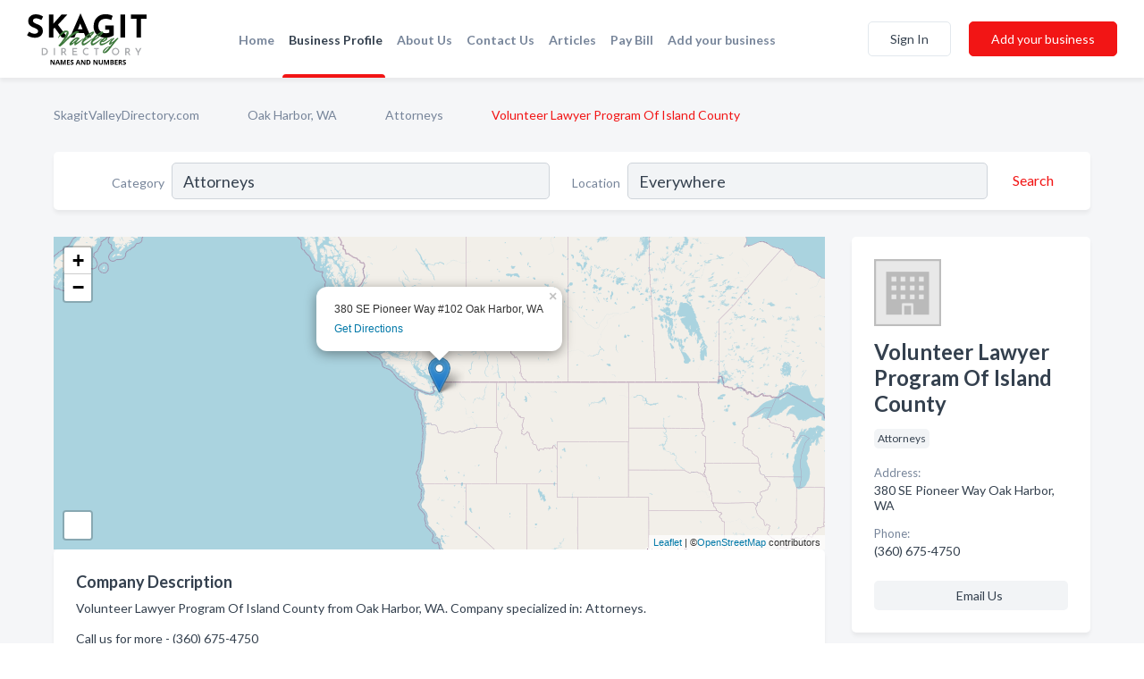

--- FILE ---
content_type: text/html; charset=utf-8
request_url: https://www.skagitvalleydirectory.com/biz/2622/volunteer-lawyer-program-of-island-county
body_size: 6847
content:




<!DOCTYPE html>
<html lang="en">
    <head>
        <meta charset="utf-8">
        <meta name=viewport content="width=device-width, initial-scale=1">
        <meta http-equiv="X-UA-Compatible" content="IE=edge">
        <meta name="viewport" content="width=device-width, initial-scale=1, shrink-to-fit=no">
        <meta name="description" content="Volunteer Lawyer Program Of Island County from Oak Harbor, WA. Contact information, address, open hours and more.">
        <meta name="robots" content="index,follow" />
        <meta property="og:type" content="website" />
        <meta property="og:site_name" content="Skagit Directory" />
        <meta property="og:title" content="Volunteer Lawyer Program Of Island County - Oak Harbor, WA | Skagit Directory">
        <meta property="og:description" content="Volunteer Lawyer Program Of Island County from Oak Harbor, WA. Contact information, address, open hours and more.">
        <meta property="og:url" content="https://www.skagitvalleydirectory.com/biz/2622/volunteer-lawyer-program-of-island-county" />
        <meta property="og:image" content="https://dctrljmih88nf.cloudfront.net/static/skagitvalley/images/other/skagit-valley-directory-logo.svg">
        <link rel="canonical" href="https://www.skagitvalleydirectory.com/biz/2622/volunteer-lawyer-program-of-island-county" />
        
        
<link rel="apple-touch-icon" sizes="180x180" href="https://dctrljmih88nf.cloudfront.net/static/skagitvalley/images/favicon/apple-touch-icon.png">
<link rel="icon" type="image/png" sizes="32x32" href="https://dctrljmih88nf.cloudfront.net/static/skagitvalley/images/favicon/favicon-32x32.png">
<link rel="icon" type="image/png" sizes="16x16" href="https://dctrljmih88nf.cloudfront.net/static/skagitvalley/images/favicon/favicon-16x16.png">
<link rel="manifest" href="/static/skagitvalley/images/favicon/site.webmanifest">
<meta name="theme-color" content="#4caf50">
        



    <script async src="https://www.googletagmanager.com/gtag/js?id=G-WBV69BE8YB"></script>


    <script async src="https://www.googletagmanager.com/gtag/js?id=UA-106048875-14"></script>




<script>
    window.dataLayer = window.dataLayer || [];
    function gtag(){dataLayer.push(arguments);}
    gtag('js', new Date());
    
    gtag('config', "G-WBV69BE8YB");
    
    
     gtag('config', "UA-106048875-14");
    

</script>



        <!-- Google Tag Manager -->
        <!-- FB Pixel -->

        <title>Volunteer Lawyer Program Of Island County - Oak Harbor, WA | Skagit Directory</title>
        <script type="text/javascript"> window.CSRF_TOKEN = "qIFFFuGJHbtReZKLclGjesLypWMsN3fhGN6YuXbTWCjOgG5bJEzVA2ABncDoIQ5V"; </script>
        <script>
    var cossd_info = {};
    cossd_info.page_tpye = 'provider-profile';
</script>
        
            <link rel="stylesheet" href="https://dctrljmih88nf.cloudfront.net/static/skagitvalley/css/provider_profile-bundle.min.css?v=834142058988970" />
        
        
            <link rel="stylesheet" href="https://fonts.googleapis.com/css?family=Lato:400,700&amp;display=swap" />
        
        
        
        
        
            


<script type="application/ld+json">
    {
      "@context": "https://schema.org",
      "@type": "LocalBusiness",
      "name": "Volunteer Lawyer Program Of Island County",
      
        "image": "https://dctrljmih88nf.cloudfront.net/static/website/images/default-biz-logos/company-logo-placeholder.png",
      
      "@id": "/biz/2622/volunteer-lawyer-program-of-island-county"
      
        ,"telephone": "(360) 675-4750"
      
      
      
          ,"address": {
            "@type": "PostalAddress",
            "streetAddress": "380 SE Pioneer Way",
            "addressLocality": "Oak Harbor",
            "addressRegion": "WA",
            
            "addressCountry": "US"
          }
      
      
          ,"geo": {
            "@type": "GeoCoordinates",
            "latitude": 48.287975,
            "longitude": -122.652962
          }
      
      
    }
</script>

        
        
        
            <script type="application/ld+json">
{
  "@context": "https://schema.org",
  "@type": "BreadcrumbList",
  "itemListElement": [
        
           {
            "@type": "ListItem",
            "position": 1,
            "item": {
                      "@id": "/",
                      "name": "SkagitValleyDirectory.com"
                    }
           },
        
           {
            "@type": "ListItem",
            "position": 2,
            "item": {
                      "@id": "/cities/oak-harbor-wa",
                      "name": "Oak Harbor, WA"
                    }
           },
        
           {
            "@type": "ListItem",
            "position": 3,
            "item": {
                      "@id": "/l/oak-harbor-wa/attorneys",
                      "name": "Attorneys"
                    }
           },
        
           {
            "@type": "ListItem",
            "position": 4,
            "item": {
                      "@id": "https://www.skagitvalleydirectory.com/biz/2622/volunteer-lawyer-program-of-island-county",
                      "name": "Volunteer Lawyer Program Of Island County"
                    }
           }
        
    ]
}
</script>
        
    </head>

    <body class="provider-profile"
          >
        
    
<header role="banner"><nav class="navbar navbar-expand-lg">
    <a class="navbar-brand p-0" href="/" data-track-name="nblink-logo" data-event-category="navbar">
        
            <img src="https://dctrljmih88nf.cloudfront.net/static/skagitvalley/images/other/skagit-valley-directory-logo.svg" alt="Skagit Directory Logo">
        
    </a>
    <div class="collapse navbar-collapse navbar-text p-0 sliding-menu" id="navBarSlidingMenu">
        <ul class="navbar-nav m-auto">
            
                <li class="nav-item">
                    <a class="nav-link" href="/">Home</a>
                </li>
            
            
            
                <li class="nav-item active">
                    <a class="nav-link" href="#">Business Profile</a>
                    <div class="navbar-highliter"></div>
                </li>
            
            
            
            <li class="nav-item ">
                <a class="nav-link" href="/about">About Us</a>
                
            </li>
            <li class="nav-item ">
                <a class="nav-link" href="/contact">Contact Us</a>
                
            </li>
            <li class="nav-item ">
                <a class="nav-link" href="/articles">Articles</a>
                
            </li>
            <li class="nav-item">
                <a class="nav-link" href="https://www.namesandnumbers.com/pay-bill" rel="nofollow">Pay Bill</a>
            </li>
            <li class="nav-item ">
                <a class="nav-link" href="/biz" data-track-name="nblink-add-biz" data-event-category="navbar">Add your business</a>
                
            </li>
        </ul>
        
            <form class="form-inline">
                
                    <button class="btn btn-login btn-outline-secondary" type="button" data-track-name="nblink-signin" data-event-category="navbar">Sign In</button>
                
                <a href="/biz" data-track-name="nblink-signup" data-event-category="navbar" class="btn btn-primary">Add your business</a>
            </form>
        
    </div>
    
        <button class="navbar-toggler" type="button" data-toggle="collapse" data-target="#navBarSlidingMenu"
                aria-controls="navBarSlidingMenu" aria-expanded="false" aria-label="Toggle navigation menu">
            <span class="iconify navbar-toggler-icon" data-icon="feather:menu" data-inline="false"></span>
        </button>
    
</nav></header>
    <div class="container-fluid provider-profile-body">
        <nav aria-label="breadcrumb" class="nav-breadcrumbs">
    <ol class="breadcrumb">
        
            
                <li class="breadcrumb-item"><a href="/" data-track-name="breadcrumb-link-click">SkagitValleyDirectory.com</a></li>
                <li class="breadcrumb-item devider"><span class="iconify" data-icon="dashicons:arrow-right-alt2" data-inline="false"></span></li>
            
        
            
                <li class="breadcrumb-item"><a href="/cities/oak-harbor-wa" data-track-name="breadcrumb-link-click">Oak Harbor, WA</a></li>
                <li class="breadcrumb-item devider"><span class="iconify" data-icon="dashicons:arrow-right-alt2" data-inline="false"></span></li>
            
        
            
                <li class="breadcrumb-item"><a href="/l/oak-harbor-wa/attorneys" data-track-name="breadcrumb-link-click">Attorneys</a></li>
                <li class="breadcrumb-item devider"><span class="iconify" data-icon="dashicons:arrow-right-alt2" data-inline="false"></span></li>
            
        
            
                <li class="breadcrumb-item active" aria-current="page">Volunteer Lawyer Program Of Island County</li>
            
        
    </ol>
</nav>
        
<form class="form-row default-white-block search-form" action="/search">
    <div class="col-sm-6 sf-col">
        <div class="icon-column search-icon-column">
            <span class="iconify" data-icon="ant-design:search-outline" data-inline="false"></span>
        </div>
        <label for="searchCategory">Category</label>
        <input name="category" type="text" class="form-control input-search-category" id="searchCategory"
               placeholder="e.g Trucking Companies" value="Attorneys">
    </div>
    <div class="col-sm-6 sf-col">
        <label for="searchLocation">Location</label>
        <input name="location" type="text" class="form-control input-search-location" id="searchLocation"
               placeholder="Location" value="Everywhere">
        <button type="submit" class="btn btn-link" data-track-name="p-btn-search" aria-label="Search">
            <span class="text">Search</span><span class="iconify icon" data-icon="ant-design:search-outline" data-inline="false"></span>
        </button>
    </div>
</form>
        <main class="row profile-main-row"   data-tz="America/Los_Angeles" >
            <div class="col-xl-9 col-lg-8 col-md-8 order-last order-md-first left-side-col">
                
                    
                        <script id="otherLocationsForMap" type="application/json">[{"address": "380 SE Pioneer Way #102 Oak Harbor, WA", "phone": null, "lat": 48.288006, "lng": -122.653008}, {"address": "380 SE Pioneer Way Oak Harbor, WA", "phone": "(360) 675-4750", "lat": 48.287975, "lng": -122.652962}]</script>
                    
                    <section class="provider-map position-relative" id="singleMap" data-lat="48.287975"
                             data-lng="-122.652962"
                             data-zoom="13"
                             data-area="0">
                        <div class="leaflet-bottom leaflet-left">
                            <div class="leaflet-control-zoom leaflet-bar leaflet-control">
                                <a class="btn-navigate leaflet-control-attribution leaflet-control" target="_blank"
                                   rel="nofollow noopener"
                                   href="https://maps.google.com/?q=380 SE Pioneer Way Oak Harbor, WA"
                                   data-track-name="pr-get-directions-button"
                                   data-event-category="biz-contact"
                                   data-event-label="2622">
                                    <span class="iconify" data-icon="ion:navigate-sharp" data-inline="false"></span>
                                </a>
                            </div>
                        </div>
                    </section>
                
                

<section class="about-block default-white-block">
    
        <h2>Company Description</h2>
        <p class="text-break">Volunteer Lawyer Program Of Island County from Oak Harbor, WA. Company specialized in: Attorneys. <br><br>Call us for more - (360) 675-4750</p>
    
    
    
    
    
    

    

    

    

    

    

    
    
    
        
        <button class="btn btn-primary btn-claim-profile" id="claimbutton" aria-label="Claim Profile">Claim Profile</button>
        
    
</section>
                

<section class="reviews-section-title">
    <h2 id="reviews">Reviews and Recommendations</h2>
    
    <div class="powered-by">
        Powered by
        
            Skagit Directory
        
    </div>
    <div class="mt-2 row">
        <div class="review-invite-text col-xl-10">
            <div class="pt-1">Please help us to connect users with the best local businesses by reviewing Volunteer Lawyer Program Of Island County
                
            </div>
        </div>
        <div class="col-xl-2 text-xl-right">
          <div class="btn btn-primary" id="review-form-btn">Write Review</div>
        </div>
    </div>
    <div class="modal" tabindex="-1" role="dialog" id="popupReviewForm">
    <div class="modal-dialog" role="document">
        <div class="modal-content">
            <div class="modal-header">
                <h5 class="modal-title">Write Review</h5>
                <button type="button" class="close" data-dismiss="modal" aria-label="Close">
                    <span aria-hidden="true">&times;</span>
                </button>
            </div>
            <div class="modal-body"></div>
        </div>
    </div>
</div>
</section>
<div class="reviews-block with-bottom-links">
    <div class="row reviews-row">
        
    </div>
</div>
                
                    
<aside class="bottom-links default-white-block">
    <header class="bottom-links-header">
        <h2>You might also like</h2>
    </header>
    <div class="bottom-links-body">
        <div class="row">
            
                <div class="col-sm">
                    <h3>Popular Businesses</h3>
                    <ul class="li-bottom-links">
                        
                            <li><a href="/biz/14699/webb-karen-atty" data-track-name="p-bottom-link">Webb Karen Atty</a></li>
                        
                            <li><a href="/biz/20540/lehr-timothy-c" data-track-name="p-bottom-link">Lehr Timothy C</a></li>
                        
                            <li><a href="/biz/29266/access-legal-funds" data-track-name="p-bottom-link">Access Legal Funds</a></li>
                        
                            <li><a href="/biz/13701/law-office-of-christon-c-skinner-ps" data-track-name="p-bottom-link">Law Office Of Christon C Skinner Ps</a></li>
                        
                            <li><a href="/biz/16458/skagit-valley-wills-trusts" data-track-name="p-bottom-link">Skagit Valley Wills &amp; Trusts</a></li>
                        
                    </ul>
                </div>
            
                <div class="col-sm">
                    <h3>Related Businesses</h3>
                    <ul class="li-bottom-links">
                        
                            <li><a href="/biz/17190/stiles-brock-d" data-track-name="p-bottom-link">Stiles Brock D</a></li>
                        
                            <li><a href="/biz/14535/neeleman-law-group-pc" data-track-name="p-bottom-link">Neeleman Law Group Pc</a></li>
                        
                            <li><a href="/biz/16626/wolle-robert-a" data-track-name="p-bottom-link">Wolle Robert A</a></li>
                        
                            <li><a href="/biz/230/souders-alan-r" data-track-name="p-bottom-link">Souders Alan R</a></li>
                        
                            <li><a href="/biz/231/stiles-law-inc-ps" data-track-name="p-bottom-link">Stiles Law Inc Ps</a></li>
                        
                    </ul>
                </div>
            
                <div class="col-sm">
                    <h3>Popular Nearby</h3>
                    <ul class="li-bottom-links">
                        
                            <li><a href="/l/island-county/janitor-service" data-track-name="p-bottom-link">Janitor Service in Oak Harbor</a></li>
                        
                            <li><a href="/l/oak-harbor-wa/martial-arts-instruction" data-track-name="p-bottom-link">Martial Arts Instruction in Oak Harbor</a></li>
                        
                            <li><a href="/l/island-county/oils-fuel-heating" data-track-name="p-bottom-link">Oils - Fuel &amp; Heating in Oak Harbor</a></li>
                        
                            <li><a href="/l/oak-harbor-wa/womens-apparel-accessories" data-track-name="p-bottom-link">Women&#x27;S Apparel &amp; Accessories in Oak Harbor</a></li>
                        
                            <li><a href="/l/island-county/pharmacies" data-track-name="p-bottom-link">Pharmacies in Oak Harbor</a></li>
                        
                    </ul>
                </div>
            
        </div>
    </div>
</aside>
                
                
            </div>
            <div class="col-xl-3 col-lg-4 col-md-4 order-first order-md-last right-side-col">
                

<section class="main-info-block" data-listing-view="p-listing-view" data-event-label="2622">
    <header>
    
        <picture>
            <source srcset="https://dctrljmih88nf.cloudfront.net/static/website/images/default-biz-logos/company-logo-placeholder.webp" type="image/webp">
            <source srcset="https://dctrljmih88nf.cloudfront.net/static/website/images/default-biz-logos/company-logo-placeholder.png">
            <img src="https://dctrljmih88nf.cloudfront.net/static/website/images/default-biz-logos/company-logo-placeholder.png" alt="Volunteer Lawyer Program Of Island County logo">
        </picture>
    
    <div>
        <h1>Volunteer Lawyer Program Of Island County</h1>
    </div>
    </header>
    <div class="main-categories-cloud">
        
        
            
            <a href="/l/oak-harbor-wa/attorneys"><span class="categories-cloud">Attorneys</span></a>
        
        
    </div>
        
            <div class="main-info-label">Address:</div>
            <address>380 SE Pioneer Way Oak Harbor, WA</address>
        
        
        
            <div class="main-info-label">Phone:</div>
            
                <div class="biz-phone">(360) 675-4750</div>
            
        
        
        
        
        
            
        <div class="main-info-buttons">
            
            
                <a class="btn btn-primary btn-phone" href="tel:3606754750"
                   data-track-name="pr-call-button"
                   data-event-category="biz-contact"
                   data-event-label="2622">Call</a>
            
            
                <a class="btn primary btn-get-directions btn-get-quotes-top"
                        data-leandge-type="not_odp_biz"
                        data-toggle="modal"
                        data-target="#quotesPopup"
                        data-track-name="pr-get-quotes"
                        data-event-category="biz-contact"
                        data-event-label="2622">
                    <span class="iconify" data-icon="ion:chatbox" data-inline="false"></span>Email Us
                </a>
            
        </div>
</section>
                
                
                    
<section class="additional-addresses default-white-block">
   <div class="additional-address-header">
       <h2>Other Locations</h2>
   </div>
   <div class="other-locations-content">
       
           
           
               <div class="main-info-label">Address:</div>
               <address>380 SE Pioneer Way #102 Oak Harbor, WA</address>
           
           
           
       
       
   </div>
</section>
                
                
            </div>
        </main>
    </div>
    <footer role="contentinfo">
    <h2>Add your business</h2>
    <p class="footer-subtitle">Grow Your Business with Skagit Valley Directory</p>
    <div class="text-center">
        <a href="/biz" data-track-name="fadd-biz-button" data-event-category="footer"><button class="btn btn-primary btn-footer-add-business">Add your business</button></a>
    </div>
    <div class="footer-bottom-section">
        <ul class="list-inline footer-links">
            <li class="list-inline-item">
                <a href="/" data-track-name="fhome-link" data-event-category="footer">Home</a>
            </li>
            <li class="list-inline-item">
                <a href="/online-directories" data-track-name="fonline-directories"
                   data-event-category="footer">Online Directories</a>
            </li>
            <li class="list-inline-item">
                <a href="/about" >About Us</a>
            </li>
            <li class="list-inline-item">
                <a href="/contact" data-track-name="fcontact-us-link" data-event-category="footer">Contact Us</a>
            </li>
            <li class="list-inline-item">
                <a href="/terms">Terms</a>
            </li>
            <li class="list-inline-item">
                <a href="/privacy">Privacy</a>
            </li>
            <li class="list-inline-item">
                <a href="https://www.namesandnumbers.com/pay-bill" rel="nofollow">Pay Bill</a>
            </li>
        </ul>
        <ul class="list-inline footer-social-circles">
            <li class="list-inline-item"><a href="https://goo.gl/maps/PBe5kAcYDhcrUGWC8"><span class="iconify google" rel="nofollow noopener"
                                                                                      data-icon="ant-design:google-circle-filled"
                                                                                      data-inline="false"></span></a></li>
            
        </ul>
        <hr>
        <div class="footer-copyright">
            <div class="d-inline-block d-mobile-hide">Skagit Directory by <a href="https://business.namesandnumbers.com/" rel="nofollow">Names and Numbers</a></div>
            <div class="d-inline-block copyright-text">Copyright &copy; 2026 skagitvalleydirectory.com All rights reserved.</div>
        </div>
    </div>
</footer>
    
        <div class="modal" tabindex="-1" role="dialog" id="quotesPopup">
    <div class="modal-dialog" role="document">
        <div class="modal-content">
            <div class="modal-header">
                <h5 class="modal-title">Email Us</h5>
                <button type="button" class="close" data-dismiss="modal" aria-label="Close">
                    <span aria-hidden="true">&times;</span>
                </button>
            </div>
            <div class="modal-body">
                
                    <div class="get-quotes-message mb-3">Get up to 4 bids from pros like Volunteer Lawyer Program Of Island County within hours.</div>
                
                <form class="get-quotes-form">
                    <input type="hidden" name="email-type" value="get-quote">
                    <input type="hidden" name="leadgen-type" value="not_odp_biz">
                    <input type="hidden" name="provider-id" value="2622">
                    <input type="hidden" name="provider-email" value="None">
                    <input type="hidden" name="provider-url" value="">
                    <div class="form-group">
                        <label for="contactSubject">Subject:</label>
                        <input type="text" name="subject" class="form-control" id="contactSubject" placeholder="Enter subject">
                    </div>
                    <div class="form-group">
                        <label for="contactMessage">Message:</label>
                        <textarea class="form-control" rows="3" name="message" id="contactMessage"></textarea>
                    </div>
                    <div class="form-group">
                        <label for="contactEmail">Your email:</label>
                        <input type="email" name="sender-email" class="form-control" id="contactEmail"
                               placeholder="Enter your email" required>
                    </div>
                </form>
            </div>
            <div class="modal-footer">
                
                    <span class="form-message-sent">Message sent. Our verified businesses will contact you shortly.</span>
                
                <button type="button" class="btn btn-primary send-get-quotes">Send</button>
            </div>
        </div>
    </div>
</div>
    

        
            <script src="https://dctrljmih88nf.cloudfront.net/static/skagitvalley/js/provider_profile-bundle.min.js?v=834142058988970"></script>
        
        
        
        
     </body>
</html>